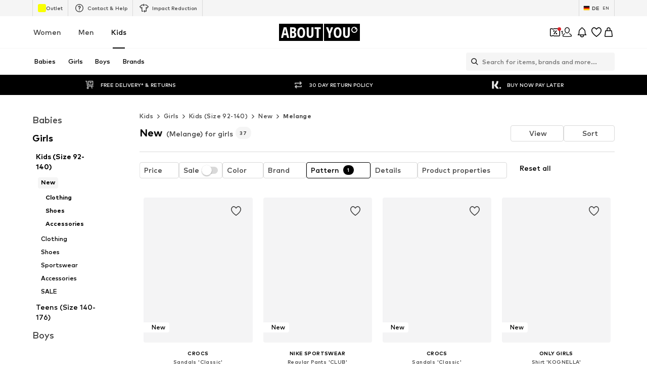

--- FILE ---
content_type: application/javascript
request_url: https://assets.aboutstatic.com/assets/coins_history_transaction-CKRjxrt_.js
body_size: 8077
content:
import{fo as commonjsGlobal,bF as decodeLinkTarget,d7 as decodeLink,bG as decodeImage,bH as createBaseImage}from"./index-Sfr5Vs_I.js";var indexMinimal={},minimal$1={},aspromise,hasRequiredAspromise;function requireAspromise(){if(hasRequiredAspromise)return aspromise;hasRequiredAspromise=1,aspromise=t;function t(n,f){for(var o=new Array(arguments.length-1),i=0,e=2,s=!0;e<arguments.length;)o[i++]=arguments[e++];return new Promise(function(a,h){o[i]=function(c){if(s)if(s=!1,c)h(c);else{for(var u=new Array(arguments.length-1),p=0;p<u.length;)u[p++]=arguments[p];a.apply(null,u)}};try{n.apply(f||null,o)}catch(m){s&&(s=!1,h(m))}})}return aspromise}var base64={},hasRequiredBase64;function requireBase64(){return hasRequiredBase64||(hasRequiredBase64=1,function(t){var n=t;n.length=function(r){var a=r.length;if(!a)return 0;for(var h=0;--a%4>1&&r.charAt(a)==="=";)++h;return Math.ceil(r.length*3)/4-h};for(var f=new Array(64),o=new Array(123),i=0;i<64;)o[f[i]=i<26?i+65:i<52?i+71:i<62?i-4:i-59|43]=i++;n.encode=function(r,a,h){for(var m=null,c=[],u=0,p=0,l;a<h;){var _=r[a++];switch(p){case 0:c[u++]=f[_>>2],l=(_&3)<<4,p=1;break;case 1:c[u++]=f[l|_>>4],l=(_&15)<<2,p=2;break;case 2:c[u++]=f[l|_>>6],c[u++]=f[_&63],p=0;break}u>8191&&((m||(m=[])).push(String.fromCharCode.apply(String,c)),u=0)}return p&&(c[u++]=f[l],c[u++]=61,p===1&&(c[u++]=61)),m?(u&&m.push(String.fromCharCode.apply(String,c.slice(0,u))),m.join("")):String.fromCharCode.apply(String,c.slice(0,u))};var e="invalid encoding";n.decode=function(r,a,h){for(var m=h,c=0,u,p=0;p<r.length;){var l=r.charCodeAt(p++);if(l===61&&c>1)break;if((l=o[l])===void 0)throw Error(e);switch(c){case 0:u=l,c=1;break;case 1:a[h++]=u<<2|(l&48)>>4,u=l,c=2;break;case 2:a[h++]=(u&15)<<4|(l&60)>>2,u=l,c=3;break;case 3:a[h++]=(u&3)<<6|l,c=0;break}}if(c===1)throw Error(e);return h-m},n.test=function(r){return/^(?:[A-Za-z0-9+/]{4})*(?:[A-Za-z0-9+/]{2}==|[A-Za-z0-9+/]{3}=)?$/.test(r)}}(base64)),base64}var eventemitter,hasRequiredEventemitter;function requireEventemitter(){if(hasRequiredEventemitter)return eventemitter;hasRequiredEventemitter=1,eventemitter=t;function t(){this._listeners={}}return t.prototype.on=function(f,o,i){return(this._listeners[f]||(this._listeners[f]=[])).push({fn:o,ctx:i||this}),this},t.prototype.off=function(f,o){if(f===void 0)this._listeners={};else if(o===void 0)this._listeners[f]=[];else for(var i=this._listeners[f],e=0;e<i.length;)i[e].fn===o?i.splice(e,1):++e;return this},t.prototype.emit=function(f){var o=this._listeners[f];if(o){for(var i=[],e=1;e<arguments.length;)i.push(arguments[e++]);for(e=0;e<o.length;)o[e].fn.apply(o[e++].ctx,i)}return this},eventemitter}var float,hasRequiredFloat;function requireFloat(){if(hasRequiredFloat)return float;hasRequiredFloat=1,float=t(t);function t(e){return typeof Float32Array<"u"?function(){var s=new Float32Array([-0]),r=new Uint8Array(s.buffer),a=r[3]===128;function h(p,l,_){s[0]=p,l[_]=r[0],l[_+1]=r[1],l[_+2]=r[2],l[_+3]=r[3]}function m(p,l,_){s[0]=p,l[_]=r[3],l[_+1]=r[2],l[_+2]=r[1],l[_+3]=r[0]}e.writeFloatLE=a?h:m,e.writeFloatBE=a?m:h;function c(p,l){return r[0]=p[l],r[1]=p[l+1],r[2]=p[l+2],r[3]=p[l+3],s[0]}function u(p,l){return r[3]=p[l],r[2]=p[l+1],r[1]=p[l+2],r[0]=p[l+3],s[0]}e.readFloatLE=a?c:u,e.readFloatBE=a?u:c}():function(){function s(a,h,m,c){var u=h<0?1:0;if(u&&(h=-h),h===0)a(1/h>0?0:2147483648,m,c);else if(isNaN(h))a(2143289344,m,c);else if(h>34028234663852886e22)a((u<<31|2139095040)>>>0,m,c);else if(h<11754943508222875e-54)a((u<<31|Math.round(h/1401298464324817e-60))>>>0,m,c);else{var p=Math.floor(Math.log(h)/Math.LN2),l=Math.round(h*Math.pow(2,-p)*8388608)&8388607;a((u<<31|p+127<<23|l)>>>0,m,c)}}e.writeFloatLE=s.bind(null,n),e.writeFloatBE=s.bind(null,f);function r(a,h,m){var c=a(h,m),u=(c>>31)*2+1,p=c>>>23&255,l=c&8388607;return p===255?l?NaN:u*(1/0):p===0?u*1401298464324817e-60*l:u*Math.pow(2,p-150)*(l+8388608)}e.readFloatLE=r.bind(null,o),e.readFloatBE=r.bind(null,i)}(),typeof Float64Array<"u"?function(){var s=new Float64Array([-0]),r=new Uint8Array(s.buffer),a=r[7]===128;function h(p,l,_){s[0]=p,l[_]=r[0],l[_+1]=r[1],l[_+2]=r[2],l[_+3]=r[3],l[_+4]=r[4],l[_+5]=r[5],l[_+6]=r[6],l[_+7]=r[7]}function m(p,l,_){s[0]=p,l[_]=r[7],l[_+1]=r[6],l[_+2]=r[5],l[_+3]=r[4],l[_+4]=r[3],l[_+5]=r[2],l[_+6]=r[1],l[_+7]=r[0]}e.writeDoubleLE=a?h:m,e.writeDoubleBE=a?m:h;function c(p,l){return r[0]=p[l],r[1]=p[l+1],r[2]=p[l+2],r[3]=p[l+3],r[4]=p[l+4],r[5]=p[l+5],r[6]=p[l+6],r[7]=p[l+7],s[0]}function u(p,l){return r[7]=p[l],r[6]=p[l+1],r[5]=p[l+2],r[4]=p[l+3],r[3]=p[l+4],r[2]=p[l+5],r[1]=p[l+6],r[0]=p[l+7],s[0]}e.readDoubleLE=a?c:u,e.readDoubleBE=a?u:c}():function(){function s(a,h,m,c,u,p){var l=c<0?1:0;if(l&&(c=-c),c===0)a(0,u,p+h),a(1/c>0?0:2147483648,u,p+m);else if(isNaN(c))a(0,u,p+h),a(2146959360,u,p+m);else if(c>17976931348623157e292)a(0,u,p+h),a((l<<31|2146435072)>>>0,u,p+m);else{var _;if(c<22250738585072014e-324)_=c/5e-324,a(_>>>0,u,p+h),a((l<<31|_/4294967296)>>>0,u,p+m);else{var g=Math.floor(Math.log(c)/Math.LN2);g===1024&&(g=1023),_=c*Math.pow(2,-g),a(_*4503599627370496>>>0,u,p+h),a((l<<31|g+1023<<20|_*1048576&1048575)>>>0,u,p+m)}}}e.writeDoubleLE=s.bind(null,n,0,4),e.writeDoubleBE=s.bind(null,f,4,0);function r(a,h,m,c,u){var p=a(c,u+h),l=a(c,u+m),_=(l>>31)*2+1,g=l>>>20&2047,d=4294967296*(l&1048575)+p;return g===2047?d?NaN:_*(1/0):g===0?_*5e-324*d:_*Math.pow(2,g-1075)*(d+4503599627370496)}e.readDoubleLE=r.bind(null,o,0,4),e.readDoubleBE=r.bind(null,i,4,0)}(),e}function n(e,s,r){s[r]=e&255,s[r+1]=e>>>8&255,s[r+2]=e>>>16&255,s[r+3]=e>>>24}function f(e,s,r){s[r]=e>>>24,s[r+1]=e>>>16&255,s[r+2]=e>>>8&255,s[r+3]=e&255}function o(e,s){return(e[s]|e[s+1]<<8|e[s+2]<<16|e[s+3]<<24)>>>0}function i(e,s){return(e[s]<<24|e[s+1]<<16|e[s+2]<<8|e[s+3])>>>0}return float}var inquire_1,hasRequiredInquire;function requireInquire(){if(hasRequiredInquire)return inquire_1;hasRequiredInquire=1,inquire_1=inquire;function inquire(moduleName){try{var mod=eval("quire".replace(/^/,"re"))(moduleName);if(mod&&(mod.length||Object.keys(mod).length))return mod}catch(t){}return null}return inquire_1}var utf8={},hasRequiredUtf8;function requireUtf8(){return hasRequiredUtf8||(hasRequiredUtf8=1,function(t){var n=t;n.length=function(o){for(var i=0,e=0,s=0;s<o.length;++s)e=o.charCodeAt(s),e<128?i+=1:e<2048?i+=2:(e&64512)===55296&&(o.charCodeAt(s+1)&64512)===56320?(++s,i+=4):i+=3;return i},n.read=function(o,i,e){var s=e-i;if(s<1)return"";for(var r=null,a=[],h=0,m;i<e;)m=o[i++],m<128?a[h++]=m:m>191&&m<224?a[h++]=(m&31)<<6|o[i++]&63:m>239&&m<365?(m=((m&7)<<18|(o[i++]&63)<<12|(o[i++]&63)<<6|o[i++]&63)-65536,a[h++]=55296+(m>>10),a[h++]=56320+(m&1023)):a[h++]=(m&15)<<12|(o[i++]&63)<<6|o[i++]&63,h>8191&&((r||(r=[])).push(String.fromCharCode.apply(String,a)),h=0);return r?(h&&r.push(String.fromCharCode.apply(String,a.slice(0,h))),r.join("")):String.fromCharCode.apply(String,a.slice(0,h))},n.write=function(o,i,e){for(var s=e,r,a,h=0;h<o.length;++h)r=o.charCodeAt(h),r<128?i[e++]=r:r<2048?(i[e++]=r>>6|192,i[e++]=r&63|128):(r&64512)===55296&&((a=o.charCodeAt(h+1))&64512)===56320?(r=65536+((r&1023)<<10)+(a&1023),++h,i[e++]=r>>18|240,i[e++]=r>>12&63|128,i[e++]=r>>6&63|128,i[e++]=r&63|128):(i[e++]=r>>12|224,i[e++]=r>>6&63|128,i[e++]=r&63|128);return e-s}}(utf8)),utf8}var pool_1,hasRequiredPool;function requirePool(){if(hasRequiredPool)return pool_1;hasRequiredPool=1,pool_1=t;function t(n,f,o){var i=o||8192,e=i>>>1,s=null,r=i;return function(h){if(h<1||h>e)return n(h);r+h>i&&(s=n(i),r=0);var m=f.call(s,r,r+=h);return r&7&&(r=(r|7)+1),m}}return pool_1}var longbits,hasRequiredLongbits;function requireLongbits(){if(hasRequiredLongbits)return longbits;hasRequiredLongbits=1,longbits=n;var t=requireMinimal$1();function n(e,s){this.lo=e>>>0,this.hi=s>>>0}var f=n.zero=new n(0,0);f.toNumber=function(){return 0},f.zzEncode=f.zzDecode=function(){return this},f.length=function(){return 1};var o=n.zeroHash="\0\0\0\0\0\0\0\0";n.fromNumber=function(s){if(s===0)return f;var r=s<0;r&&(s=-s);var a=s>>>0,h=(s-a)/4294967296>>>0;return r&&(h=~h>>>0,a=~a>>>0,++a>4294967295&&(a=0,++h>4294967295&&(h=0))),new n(a,h)},n.from=function(s){if(typeof s=="number")return n.fromNumber(s);if(t.isString(s))if(t.Long)s=t.Long.fromString(s);else return n.fromNumber(parseInt(s,10));return s.low||s.high?new n(s.low>>>0,s.high>>>0):f},n.prototype.toNumber=function(s){if(!s&&this.hi>>>31){var r=~this.lo+1>>>0,a=~this.hi>>>0;return r||(a=a+1>>>0),-(r+a*4294967296)}return this.lo+this.hi*4294967296},n.prototype.toLong=function(s){return t.Long?new t.Long(this.lo|0,this.hi|0,!!s):{low:this.lo|0,high:this.hi|0,unsigned:!!s}};var i=String.prototype.charCodeAt;return n.fromHash=function(s){return s===o?f:new n((i.call(s,0)|i.call(s,1)<<8|i.call(s,2)<<16|i.call(s,3)<<24)>>>0,(i.call(s,4)|i.call(s,5)<<8|i.call(s,6)<<16|i.call(s,7)<<24)>>>0)},n.prototype.toHash=function(){return String.fromCharCode(this.lo&255,this.lo>>>8&255,this.lo>>>16&255,this.lo>>>24,this.hi&255,this.hi>>>8&255,this.hi>>>16&255,this.hi>>>24)},n.prototype.zzEncode=function(){var s=this.hi>>31;return this.hi=((this.hi<<1|this.lo>>>31)^s)>>>0,this.lo=(this.lo<<1^s)>>>0,this},n.prototype.zzDecode=function(){var s=-(this.lo&1);return this.lo=((this.lo>>>1|this.hi<<31)^s)>>>0,this.hi=(this.hi>>>1^s)>>>0,this},n.prototype.length=function(){var s=this.lo,r=(this.lo>>>28|this.hi<<4)>>>0,a=this.hi>>>24;return a===0?r===0?s<16384?s<128?1:2:s<2097152?3:4:r<16384?r<128?5:6:r<2097152?7:8:a<128?9:10},longbits}var hasRequiredMinimal$1;function requireMinimal$1(){return hasRequiredMinimal$1||(hasRequiredMinimal$1=1,function(t){var n=t;n.asPromise=requireAspromise(),n.base64=requireBase64(),n.EventEmitter=requireEventemitter(),n.float=requireFloat(),n.inquire=requireInquire(),n.utf8=requireUtf8(),n.pool=requirePool(),n.LongBits=requireLongbits(),n.isNode=!!(typeof commonjsGlobal<"u"&&commonjsGlobal&&commonjsGlobal.process&&commonjsGlobal.process.versions&&commonjsGlobal.process.versions.node),n.global=n.isNode&&commonjsGlobal||typeof window<"u"&&window||typeof self<"u"&&self||minimal$1,n.emptyArray=Object.freeze?Object.freeze([]):[],n.emptyObject=Object.freeze?Object.freeze({}):{},n.isInteger=Number.isInteger||function(e){return typeof e=="number"&&isFinite(e)&&Math.floor(e)===e},n.isString=function(e){return typeof e=="string"||e instanceof String},n.isObject=function(e){return e&&typeof e=="object"},n.isset=n.isSet=function(e,s){var r=e[s];return r!=null&&e.hasOwnProperty(s)?typeof r!="object"||(Array.isArray(r)?r.length:Object.keys(r).length)>0:!1},n.Buffer=function(){try{var i=n.inquire("buffer").Buffer;return i.prototype.utf8Write?i:null}catch{return null}}(),n._Buffer_from=null,n._Buffer_allocUnsafe=null,n.newBuffer=function(e){return typeof e=="number"?n.Buffer?n._Buffer_allocUnsafe(e):new n.Array(e):n.Buffer?n._Buffer_from(e):typeof Uint8Array>"u"?e:new Uint8Array(e)},n.Array=typeof Uint8Array<"u"?Uint8Array:Array,n.Long=n.global.dcodeIO&&n.global.dcodeIO.Long||n.global.Long||n.inquire("long"),n.key2Re=/^true|false|0|1$/,n.key32Re=/^-?(?:0|[1-9][0-9]*)$/,n.key64Re=/^(?:[\\x00-\\xff]{8}|-?(?:0|[1-9][0-9]*))$/,n.longToHash=function(e){return e?n.LongBits.from(e).toHash():n.LongBits.zeroHash},n.longFromHash=function(e,s){var r=n.LongBits.fromHash(e);return n.Long?n.Long.fromBits(r.lo,r.hi,s):r.toNumber(!!s)};function f(i,e,s){for(var r=Object.keys(e),a=0;a<r.length;++a)(i[r[a]]===void 0||!s)&&(i[r[a]]=e[r[a]]);return i}n.merge=f,n.lcFirst=function(e){return e.charAt(0).toLowerCase()+e.substring(1)};function o(i){function e(s,r){if(!(this instanceof e))return new e(s,r);Object.defineProperty(this,"message",{get:function(){return s}}),Error.captureStackTrace?Error.captureStackTrace(this,e):Object.defineProperty(this,"stack",{value:new Error().stack||""}),r&&f(this,r)}return(e.prototype=Object.create(Error.prototype)).constructor=e,Object.defineProperty(e.prototype,"name",{get:function(){return i}}),e.prototype.toString=function(){return this.name+": "+this.message},e}n.newError=o,n.ProtocolError=o("ProtocolError"),n.oneOfGetter=function(e){for(var s={},r=0;r<e.length;++r)s[e[r]]=1;return function(){for(var a=Object.keys(this),h=a.length-1;h>-1;--h)if(s[a[h]]===1&&this[a[h]]!==void 0&&this[a[h]]!==null)return a[h]}},n.oneOfSetter=function(e){return function(s){for(var r=0;r<e.length;++r)e[r]!==s&&delete this[e[r]]}},n.toJSONOptions={longs:String,enums:String,bytes:String,json:!0},n._configure=function(){var i=n.Buffer;if(!i){n._Buffer_from=n._Buffer_allocUnsafe=null;return}n._Buffer_from=i.from!==Uint8Array.from&&i.from||function(s,r){return new i(s,r)},n._Buffer_allocUnsafe=i.allocUnsafe||function(s){return new i(s)}}}(minimal$1)),minimal$1}var writer,hasRequiredWriter;function requireWriter(){if(hasRequiredWriter)return writer;hasRequiredWriter=1,writer=a;var t=requireMinimal$1(),n,f=t.LongBits,o=t.base64,i=t.utf8;function e(g,d,y){this.fn=g,this.len=d,this.next=void 0,this.val=y}function s(){}function r(g){this.head=g.head,this.tail=g.tail,this.len=g.len,this.next=g.states}function a(){this.len=0,this.head=new e(s,0,0),this.tail=this.head,this.states=null}var h=function(){return t.Buffer?function(){return(a.create=function(){return new n})()}:function(){return new a}};a.create=h(),a.alloc=function(d){return new t.Array(d)},t.Array!==Array&&(a.alloc=t.pool(a.alloc,t.Array.prototype.subarray)),a.prototype._push=function(d,y,b){return this.tail=this.tail.next=new e(d,y,b),this.len+=y,this};function m(g,d,y){d[y]=g&255}function c(g,d,y){for(;g>127;)d[y++]=g&127|128,g>>>=7;d[y]=g}function u(g,d){this.len=g,this.next=void 0,this.val=d}u.prototype=Object.create(e.prototype),u.prototype.fn=c,a.prototype.uint32=function(d){return this.len+=(this.tail=this.tail.next=new u((d=d>>>0)<128?1:d<16384?2:d<2097152?3:d<268435456?4:5,d)).len,this},a.prototype.int32=function(d){return d<0?this._push(p,10,f.fromNumber(d)):this.uint32(d)},a.prototype.sint32=function(d){return this.uint32((d<<1^d>>31)>>>0)};function p(g,d,y){for(;g.hi;)d[y++]=g.lo&127|128,g.lo=(g.lo>>>7|g.hi<<25)>>>0,g.hi>>>=7;for(;g.lo>127;)d[y++]=g.lo&127|128,g.lo=g.lo>>>7;d[y++]=g.lo}a.prototype.uint64=function(d){var y=f.from(d);return this._push(p,y.length(),y)},a.prototype.int64=a.prototype.uint64,a.prototype.sint64=function(d){var y=f.from(d).zzEncode();return this._push(p,y.length(),y)},a.prototype.bool=function(d){return this._push(m,1,d?1:0)};function l(g,d,y){d[y]=g&255,d[y+1]=g>>>8&255,d[y+2]=g>>>16&255,d[y+3]=g>>>24}a.prototype.fixed32=function(d){return this._push(l,4,d>>>0)},a.prototype.sfixed32=a.prototype.fixed32,a.prototype.fixed64=function(d){var y=f.from(d);return this._push(l,4,y.lo)._push(l,4,y.hi)},a.prototype.sfixed64=a.prototype.fixed64,a.prototype.float=function(d){return this._push(t.float.writeFloatLE,4,d)},a.prototype.double=function(d){return this._push(t.float.writeDoubleLE,8,d)};var _=t.Array.prototype.set?function(d,y,b){y.set(d,b)}:function(d,y,b){for(var w=0;w<d.length;++w)y[b+w]=d[w]};return a.prototype.bytes=function(d){var y=d.length>>>0;if(!y)return this._push(m,1,0);if(t.isString(d)){var b=a.alloc(y=o.length(d));o.decode(d,b,0),d=b}return this.uint32(y)._push(_,y,d)},a.prototype.string=function(d){var y=i.length(d);return y?this.uint32(y)._push(i.write,y,d):this._push(m,1,0)},a.prototype.fork=function(){return this.states=new r(this),this.head=this.tail=new e(s,0,0),this.len=0,this},a.prototype.reset=function(){return this.states?(this.head=this.states.head,this.tail=this.states.tail,this.len=this.states.len,this.states=this.states.next):(this.head=this.tail=new e(s,0,0),this.len=0),this},a.prototype.ldelim=function(){var d=this.head,y=this.tail,b=this.len;return this.reset().uint32(b),b&&(this.tail.next=d.next,this.tail=y,this.len+=b),this},a.prototype.finish=function(){for(var d=this.head.next,y=this.constructor.alloc(this.len),b=0;d;)d.fn(d.val,y,b),b+=d.len,d=d.next;return y},a._configure=function(g){n=g,a.create=h(),n._configure()},writer}var writer_buffer,hasRequiredWriter_buffer;function requireWriter_buffer(){if(hasRequiredWriter_buffer)return writer_buffer;hasRequiredWriter_buffer=1,writer_buffer=f;var t=requireWriter();(f.prototype=Object.create(t.prototype)).constructor=f;var n=requireMinimal$1();function f(){t.call(this)}f._configure=function(){f.alloc=n._Buffer_allocUnsafe,f.writeBytesBuffer=n.Buffer&&n.Buffer.prototype instanceof Uint8Array&&n.Buffer.prototype.set.name==="set"?function(e,s,r){s.set(e,r)}:function(e,s,r){if(e.copy)e.copy(s,r,0,e.length);else for(var a=0;a<e.length;)s[r++]=e[a++]}},f.prototype.bytes=function(e){n.isString(e)&&(e=n._Buffer_from(e,"base64"));var s=e.length>>>0;return this.uint32(s),s&&this._push(f.writeBytesBuffer,s,e),this};function o(i,e,s){i.length<40?n.utf8.write(i,e,s):e.utf8Write?e.utf8Write(i,s):e.write(i,s)}return f.prototype.string=function(e){var s=n.Buffer.byteLength(e);return this.uint32(s),s&&this._push(o,s,e),this},f._configure(),writer_buffer}var reader,hasRequiredReader;function requireReader(){if(hasRequiredReader)return reader;hasRequiredReader=1,reader=e;var t=requireMinimal$1(),n,f=t.LongBits,o=t.utf8;function i(c,u){return RangeError("index out of range: "+c.pos+" + "+(u||1)+" > "+c.len)}function e(c){this.buf=c,this.pos=0,this.len=c.length}var s=typeof Uint8Array<"u"?function(u){if(u instanceof Uint8Array||Array.isArray(u))return new e(u);throw Error("illegal buffer")}:function(u){if(Array.isArray(u))return new e(u);throw Error("illegal buffer")},r=function(){return t.Buffer?function(p){return(e.create=function(_){return t.Buffer.isBuffer(_)?new n(_):s(_)})(p)}:s};e.create=r(),e.prototype._slice=t.Array.prototype.subarray||t.Array.prototype.slice,e.prototype.uint32=function(){var u=4294967295;return function(){if(u=(this.buf[this.pos]&127)>>>0,this.buf[this.pos++]<128||(u=(u|(this.buf[this.pos]&127)<<7)>>>0,this.buf[this.pos++]<128)||(u=(u|(this.buf[this.pos]&127)<<14)>>>0,this.buf[this.pos++]<128)||(u=(u|(this.buf[this.pos]&127)<<21)>>>0,this.buf[this.pos++]<128)||(u=(u|(this.buf[this.pos]&15)<<28)>>>0,this.buf[this.pos++]<128))return u;if((this.pos+=5)>this.len)throw this.pos=this.len,i(this,10);return u}}(),e.prototype.int32=function(){return this.uint32()|0},e.prototype.sint32=function(){var u=this.uint32();return u>>>1^-(u&1)|0};function a(){var c=new f(0,0),u=0;if(this.len-this.pos>4){for(;u<4;++u)if(c.lo=(c.lo|(this.buf[this.pos]&127)<<u*7)>>>0,this.buf[this.pos++]<128)return c;if(c.lo=(c.lo|(this.buf[this.pos]&127)<<28)>>>0,c.hi=(c.hi|(this.buf[this.pos]&127)>>4)>>>0,this.buf[this.pos++]<128)return c;u=0}else{for(;u<3;++u){if(this.pos>=this.len)throw i(this);if(c.lo=(c.lo|(this.buf[this.pos]&127)<<u*7)>>>0,this.buf[this.pos++]<128)return c}return c.lo=(c.lo|(this.buf[this.pos++]&127)<<u*7)>>>0,c}if(this.len-this.pos>4){for(;u<5;++u)if(c.hi=(c.hi|(this.buf[this.pos]&127)<<u*7+3)>>>0,this.buf[this.pos++]<128)return c}else for(;u<5;++u){if(this.pos>=this.len)throw i(this);if(c.hi=(c.hi|(this.buf[this.pos]&127)<<u*7+3)>>>0,this.buf[this.pos++]<128)return c}throw Error("invalid varint encoding")}e.prototype.bool=function(){return this.uint32()!==0};function h(c,u){return(c[u-4]|c[u-3]<<8|c[u-2]<<16|c[u-1]<<24)>>>0}e.prototype.fixed32=function(){if(this.pos+4>this.len)throw i(this,4);return h(this.buf,this.pos+=4)},e.prototype.sfixed32=function(){if(this.pos+4>this.len)throw i(this,4);return h(this.buf,this.pos+=4)|0};function m(){if(this.pos+8>this.len)throw i(this,8);return new f(h(this.buf,this.pos+=4),h(this.buf,this.pos+=4))}return e.prototype.float=function(){if(this.pos+4>this.len)throw i(this,4);var u=t.float.readFloatLE(this.buf,this.pos);return this.pos+=4,u},e.prototype.double=function(){if(this.pos+8>this.len)throw i(this,4);var u=t.float.readDoubleLE(this.buf,this.pos);return this.pos+=8,u},e.prototype.bytes=function(){var u=this.uint32(),p=this.pos,l=this.pos+u;if(l>this.len)throw i(this,u);return this.pos+=u,Array.isArray(this.buf)?this.buf.slice(p,l):p===l?new this.buf.constructor(0):this._slice.call(this.buf,p,l)},e.prototype.string=function(){var u=this.bytes();return o.read(u,0,u.length)},e.prototype.skip=function(u){if(typeof u=="number"){if(this.pos+u>this.len)throw i(this,u);this.pos+=u}else do if(this.pos>=this.len)throw i(this);while(this.buf[this.pos++]&128);return this},e.prototype.skipType=function(c){switch(c){case 0:this.skip();break;case 1:this.skip(8);break;case 2:this.skip(this.uint32());break;case 3:for(;(c=this.uint32()&7)!==4;)this.skipType(c);break;case 5:this.skip(4);break;default:throw Error("invalid wire type "+c+" at offset "+this.pos)}return this},e._configure=function(c){n=c,e.create=r(),n._configure();var u=t.Long?"toLong":"toNumber";t.merge(e.prototype,{int64:function(){return a.call(this)[u](!1)},uint64:function(){return a.call(this)[u](!0)},sint64:function(){return a.call(this).zzDecode()[u](!1)},fixed64:function(){return m.call(this)[u](!0)},sfixed64:function(){return m.call(this)[u](!1)}})},reader}var reader_buffer,hasRequiredReader_buffer;function requireReader_buffer(){if(hasRequiredReader_buffer)return reader_buffer;hasRequiredReader_buffer=1,reader_buffer=f;var t=requireReader();(f.prototype=Object.create(t.prototype)).constructor=f;var n=requireMinimal$1();function f(o){t.call(this,o)}return f._configure=function(){n.Buffer&&(f.prototype._slice=n.Buffer.prototype.slice)},f.prototype.string=function(){var i=this.uint32();return this.buf.utf8Slice?this.buf.utf8Slice(this.pos,this.pos=Math.min(this.pos+i,this.len)):this.buf.toString("utf-8",this.pos,this.pos=Math.min(this.pos+i,this.len))},f._configure(),reader_buffer}var rpc={},service,hasRequiredService;function requireService(){if(hasRequiredService)return service;hasRequiredService=1,service=n;var t=requireMinimal$1();(n.prototype=Object.create(t.EventEmitter.prototype)).constructor=n;function n(f,o,i){if(typeof f!="function")throw TypeError("rpcImpl must be a function");t.EventEmitter.call(this),this.rpcImpl=f,this.requestDelimited=!!o,this.responseDelimited=!!i}return n.prototype.rpcCall=function f(o,i,e,s,r){if(!s)throw TypeError("request must be specified");var a=this;if(!r)return t.asPromise(f,a,o,i,e,s);if(!a.rpcImpl){setTimeout(function(){r(Error("already ended"))},0);return}try{return a.rpcImpl(o,i[a.requestDelimited?"encodeDelimited":"encode"](s).finish(),function(m,c){if(m)return a.emit("error",m,o),r(m);if(c===null){a.end(!0);return}if(!(c instanceof e))try{c=e[a.responseDelimited?"decodeDelimited":"decode"](c)}catch(u){return a.emit("error",u,o),r(u)}return a.emit("data",c,o),r(null,c)})}catch(h){a.emit("error",h,o),setTimeout(function(){r(h)},0);return}},n.prototype.end=function(o){return this.rpcImpl&&(o||this.rpcImpl(null,null,null),this.rpcImpl=null,this.emit("end").off()),this},service}var hasRequiredRpc;function requireRpc(){return hasRequiredRpc||(hasRequiredRpc=1,function(t){var n=t;n.Service=requireService()}(rpc)),rpc}var roots,hasRequiredRoots;function requireRoots(){return hasRequiredRoots||(hasRequiredRoots=1,roots={}),roots}var hasRequiredIndexMinimal;function requireIndexMinimal(){return hasRequiredIndexMinimal||(hasRequiredIndexMinimal=1,function(t){var n=t;n.build="minimal",n.Writer=requireWriter(),n.BufferWriter=requireWriter_buffer(),n.Reader=requireReader(),n.BufferReader=requireReader_buffer(),n.util=requireMinimal$1(),n.rpc=requireRpc(),n.roots=requireRoots(),n.configure=f;function f(){n.util._configure(),n.Writer._configure(n.BufferWriter),n.Reader._configure(n.BufferReader)}f()}(indexMinimal)),indexMinimal}var minimal,hasRequiredMinimal;function requireMinimal(){return hasRequiredMinimal||(hasRequiredMinimal=1,minimal=requireIndexMinimal()),minimal}const createBaseMissionSuccessNotification=()=>({title:"",missionStage:createBaseMissionSuccessNotification_MissionStage(),congratulationsStage:createBaseMissionSuccessNotification_CongratulationStage()}),decodeMissionSuccessNotification=(t,n)=>{const f=t.pos+n,o=createBaseMissionSuccessNotification();for(;t.pos<f;){const i=t.uint32();switch(i>>>3){case 1:o.title=t.string();break;case 2:o.missionStage=decodeMissionSuccessNotification_MissionStage(t,t.uint32());break;case 3:o.congratulationsStage=decodeMissionSuccessNotification_CongratulationStage(t,t.uint32());break;case 4:o.linkTarget=decodeLinkTarget(t,t.uint32());break;default:t.skipType(i&7);break}}return o},createBaseMissionSuccessNotification_MissionStage=()=>({title:""}),decodeMissionSuccessNotification_MissionStage=(t,n)=>{const f=t.pos+n,o=createBaseMissionSuccessNotification_MissionStage();for(;t.pos<f;){const i=t.uint32();switch(i>>>3){case 1:o.title=t.string();break;default:t.skipType(i&7);break}}return o},createBaseMissionSuccessNotification_CongratulationStage=()=>({title:"",description:"",reward:0}),decodeMissionSuccessNotification_CongratulationStage=(t,n)=>{const f=t.pos+n,o=createBaseMissionSuccessNotification_CongratulationStage();for(;t.pos<f;){const i=t.uint32();switch(i>>>3){case 1:o.title=t.string();break;case 2:o.description=t.string();break;case 3:o.reward=t.int64().toNumber();break;default:t.skipType(i&7);break}}return o},createBaseMissionDetail=()=>({missionId:0,badge:createBaseMissionDetail_MissionBadge(),summary:createBaseMissionDetail_MissionSummary(),missionStatus:createBaseMissionDetail_MissionStatus()}),decodeMissionDetail=(t,n)=>{const f=t.pos+n,o=createBaseMissionDetail();for(;t.pos<f;){const i=t.uint32();switch(i>>>3){case 1:o.missionId=t.int64().toNumber();break;case 2:o.badge=decodeMissionDetail_MissionBadge(t,t.uint32());break;case 3:o.summary=decodeMissionDetail_MissionSummary(t,t.uint32());break;case 4:o.bottomSheet=decodeMissionDetail_MissionBottomSheet(t,t.uint32());break;case 5:o.expiryLabel=t.string();break;case 6:o.missionStatus=decodeMissionDetail_MissionStatus(t,t.uint32());break;case 7:o.info={$case:"hint",hint:decodeMissionDetail_MissionHint(t,t.uint32())};break;case 8:o.info={$case:"progressBar",progressBar:decodeMissionDetail_ProgressBar(t,t.uint32())};break;default:t.skipType(i&7);break}}return o},createBaseMissionDetail_MissionHint=()=>({hint:""}),decodeMissionDetail_MissionHint=(t,n)=>{const f=t.pos+n,o=createBaseMissionDetail_MissionHint();for(;t.pos<f;){const i=t.uint32();switch(i>>>3){case 1:o.hint=t.string();break;default:t.skipType(i&7);break}}return o},createBaseMissionDetail_MissionStatus=()=>({}),decodeMissionDetail_MissionStatus=(t,n)=>{const f=t.pos+n,o=createBaseMissionDetail_MissionStatus();for(;t.pos<f;){const i=t.uint32();switch(i>>>3){case 1:o.status={$case:"active",active:decodeMissionDetail_MissionStatus_Active(t,t.uint32())};break;case 2:o.status={$case:"complete",complete:decodeMissionDetail_MissionStatus_Complete(t,t.uint32())};break;case 3:o.status={$case:"pending",pending:decodeMissionDetail_MissionStatus_Pending(t,t.uint32())};break;default:t.skipType(i&7);break}}return o},createBaseMissionDetail_MissionStatus_Active=()=>({}),decodeMissionDetail_MissionStatus_Active=(t,n)=>{const f=t.pos+n,o=createBaseMissionDetail_MissionStatus_Active();for(;t.pos<f;){const i=t.uint32();switch(i>>>3){default:t.skipType(i&7);break}}return o},createBaseMissionDetail_MissionStatus_Complete=()=>({}),decodeMissionDetail_MissionStatus_Complete=(t,n)=>{const f=t.pos+n,o=createBaseMissionDetail_MissionStatus_Complete();for(;t.pos<f;){const i=t.uint32();switch(i>>>3){default:t.skipType(i&7);break}}return o},createBaseMissionDetail_MissionStatus_Pending=()=>({}),decodeMissionDetail_MissionStatus_Pending=(t,n)=>{const f=t.pos+n,o=createBaseMissionDetail_MissionStatus_Pending();for(;t.pos<f;){const i=t.uint32();switch(i>>>3){default:t.skipType(i&7);break}}return o},createBaseMissionDetail_MissionSummary=()=>({title:"",description:""}),decodeMissionDetail_MissionSummary=(t,n)=>{const f=t.pos+n,o=createBaseMissionDetail_MissionSummary();for(;t.pos<f;){const i=t.uint32();switch(i>>>3){case 1:o.title=t.string();break;case 2:o.description=t.string();break;default:t.skipType(i&7);break}}return o},createBaseMissionDetail_MissionBadge=()=>({image:createBaseImage()}),decodeMissionDetail_MissionBadge=(t,n)=>{const f=t.pos+n,o=createBaseMissionDetail_MissionBadge();for(;t.pos<f;){const i=t.uint32();switch(i>>>3){case 1:o.image=decodeImage(t,t.uint32());break;case 2:o.label=t.string();break;default:t.skipType(i&7);break}}return o},createBaseMissionDetail_MissionBottomSheet=()=>({badge:createBaseMissionDetail_MissionBadge(),summary:createBaseMissionDetail_MissionSummary()}),decodeMissionDetail_MissionBottomSheet=(t,n)=>{const f=t.pos+n,o=createBaseMissionDetail_MissionBottomSheet();for(;t.pos<f;){const i=t.uint32();switch(i>>>3){case 1:o.badge=decodeMissionDetail_MissionBadge(t,t.uint32());break;case 2:o.summary=decodeMissionDetail_MissionSummary(t,t.uint32());break;case 3:o.cta=decodeLink(t,t.uint32());break;default:t.skipType(i&7);break}}return o},createBaseMissionDetail_ProgressBar=()=>({percentage:0,label:""}),decodeMissionDetail_ProgressBar=(t,n)=>{const f=t.pos+n,o=createBaseMissionDetail_ProgressBar();for(;t.pos<f;){const i=t.uint32();switch(i>>>3){case 1:o.percentage=t.int64().toNumber();break;case 2:o.label=t.string();break;default:t.skipType(i&7);break}}return o},createBaseCoinsHistoryTransaction=()=>({source:"",events:[],date:""}),decodeCoinsHistoryTransaction=(t,n)=>{const f=t.pos+n,o=createBaseCoinsHistoryTransaction();for(;t.pos<f;){const i=t.uint32();switch(i>>>3){case 1:o.source=t.string();break;case 2:o.events.push(decodeCoinsHistoryTransaction_Event(t,t.uint32()));break;case 3:o.date=t.string();break;case 4:o.link=decodeLinkTarget(t,t.uint32());break;default:t.skipType(i&7);break}}return o},createBaseCoinsHistoryTransaction_Event=()=>({}),decodeCoinsHistoryTransaction_Event=(t,n)=>{const f=t.pos+n,o=createBaseCoinsHistoryTransaction_Event();for(;t.pos<f;){const i=t.uint32();switch(i>>>3){case 1:o.type={$case:"confirmed",confirmed:decodeCoinsHistoryTransaction_Event_Confirmed(t,t.uint32())};break;case 2:o.type={$case:"pending",pending:decodeCoinsHistoryTransaction_Event_Pending(t,t.uint32())};break;default:t.skipType(i&7);break}}return o},createBaseCoinsHistoryTransaction_Event_Confirmed=()=>({description:"",status:"",balanceChange:0}),decodeCoinsHistoryTransaction_Event_Confirmed=(t,n)=>{const f=t.pos+n,o=createBaseCoinsHistoryTransaction_Event_Confirmed();for(;t.pos<f;){const i=t.uint32();switch(i>>>3){case 1:o.description=t.string();break;case 2:o.status=t.string();break;case 3:o.balanceChange=t.int64().toNumber();break;case 4:o.expiryLabel=t.string();break;case 5:o.subline=t.string();break;default:t.skipType(i&7);break}}return o},createBaseCoinsHistoryTransaction_Event_Pending=()=>({description:"",status:"",balanceChange:0,availableFrom:""}),decodeCoinsHistoryTransaction_Event_Pending=(t,n)=>{const f=t.pos+n,o=createBaseCoinsHistoryTransaction_Event_Pending();for(;t.pos<f;){const i=t.uint32();switch(i>>>3){case 1:o.description=t.string();break;case 2:o.status=t.string();break;case 3:o.balanceChange=t.int64().toNumber();break;case 4:o.availableFrom=t.string();break;case 5:o.subline=t.string();break;default:t.skipType(i&7);break}}return o};export{decodeMissionSuccessNotification as a,decodeMissionDetail as b,createBaseCoinsHistoryTransaction as c,decodeCoinsHistoryTransaction as d,requireBase64 as e,requireMinimal as r};
//# sourceMappingURL=coins_history_transaction-CKRjxrt_.js.map


--- FILE ---
content_type: application/javascript
request_url: https://assets.aboutstatic.com/assets/index.esm-CLvXveEp.js
body_size: 9815
content:
import{a8 as A}from"./index-Sfr5Vs_I.js";var ge=e=>e.type==="checkbox",ne=e=>e instanceof Date,j=e=>e==null;const cr=e=>typeof e=="object";var B=e=>!j(e)&&!Array.isArray(e)&&cr(e)&&!ne(e),fr=e=>B(e)&&e.target?ge(e.target)?e.target.checked:e.target.value:e,Ur=e=>e.substring(0,e.search(/\.\d+(\.|$)/))||e,dr=(e,s)=>e.has(Ur(s)),Or=e=>{const s=e.constructor&&e.constructor.prototype;return B(s)&&s.hasOwnProperty("isPrototypeOf")},He=typeof window<"u"&&typeof window.HTMLElement<"u"&&typeof document<"u";function M(e){let s;const r=Array.isArray(e);if(e instanceof Date)s=new Date(e);else if(e instanceof Set)s=new Set(e);else if(!(He&&(e instanceof Blob||e instanceof FileList))&&(r||B(e)))if(s=r?[]:{},!r&&!Or(e))s=e;else for(const i in e)e.hasOwnProperty(i)&&(s[i]=M(e[i]));else return e;return s}var he=e=>Array.isArray(e)?e.filter(Boolean):[],E=e=>e===void 0,c=(e,s,r)=>{if(!s||!B(e))return r;const i=he(s.split(/[,[\].]+?/)).reduce((u,n)=>j(u)?u:u[n],e);return E(i)||i===e?E(e[s])?r:e[s]:i},Z=e=>typeof e=="boolean",$e=e=>/^\w*$/.test(e),yr=e=>he(e.replace(/["|']|\]/g,"").split(/\.|\[/)),k=(e,s,r)=>{let i=-1;const u=$e(s)?[s]:yr(s),n=u.length,y=n-1;for(;++i<n;){const g=u[i];let F=r;if(i!==y){const R=e[g];F=B(R)||Array.isArray(R)?R:isNaN(+u[i+1])?{}:[]}if(g==="__proto__")return;e[g]=F,e=e[g]}return e};const Fe={BLUR:"blur",FOCUS_OUT:"focusout",CHANGE:"change"},G={onBlur:"onBlur",onChange:"onChange",onSubmit:"onSubmit",onTouched:"onTouched",all:"all"},re={max:"max",min:"min",maxLength:"maxLength",minLength:"minLength",pattern:"pattern",required:"required",validate:"validate"},Tr=A.createContext(null),Se=()=>A.useContext(Tr);var _r=(e,s,r,i=!0)=>{const u={defaultValues:s._defaultValues};for(const n in e)Object.defineProperty(u,n,{get:()=>{const y=n;return s._proxyFormState[y]!==G.all&&(s._proxyFormState[y]=!i||G.all),r&&(r[y]=!0),e[y]}});return u},P=e=>B(e)&&!Object.keys(e).length,gr=(e,s,r,i)=>{r(e);const{name:u,...n}=e;return P(n)||Object.keys(n).length>=Object.keys(s).length||Object.keys(n).find(y=>s[y]===(!i||G.all))},W=e=>Array.isArray(e)?e:[e],hr=(e,s,r)=>!e||!s||e===s||W(e).some(i=>i&&(r?i===s:i.startsWith(s)||s.startsWith(i)));function we(e){const s=A.useRef(e);s.current=e,A.useEffect(()=>{const r=!e.disabled&&s.current.subject&&s.current.subject.subscribe({next:s.current.next});return()=>{r&&r.unsubscribe()}},[e.disabled])}function Lr(e){const s=Se(),{control:r=s.control,disabled:i,name:u,exact:n}=e||{},[y,g]=A.useState(r._formState),F=A.useRef(!0),R=A.useRef({isDirty:!1,isLoading:!1,dirtyFields:!1,touchedFields:!1,validatingFields:!1,isValidating:!1,isValid:!1,errors:!1}),m=A.useRef(u);return m.current=u,we({disabled:i,next:b=>F.current&&hr(m.current,b.name,n)&&gr(b,R.current,r._updateFormState)&&g({...r._formState,...b}),subject:r._subjects.state}),A.useEffect(()=>(F.current=!0,R.current.isValid&&r._updateValid(!0),()=>{F.current=!1}),[r]),_r(y,r,R.current,!1)}var ee=e=>typeof e=="string",vr=(e,s,r,i,u)=>ee(e)?(i&&s.watch.add(e),c(r,e,u)):Array.isArray(e)?e.map(n=>(i&&s.watch.add(n),c(r,n))):(i&&(s.watchAll=!0),r);function Mr(e){const s=Se(),{control:r=s.control,name:i,defaultValue:u,disabled:n,exact:y}=e||{},g=A.useRef(i);g.current=i,we({disabled:n,subject:r._subjects.values,next:m=>{hr(g.current,m.name,y)&&R(M(vr(g.current,r._names,m.values||r._formValues,!1,u)))}});const[F,R]=A.useState(r._getWatch(i,u));return A.useEffect(()=>r._removeUnmounted()),F}function Br(e){const s=Se(),{name:r,disabled:i,control:u=s.control,shouldUnregister:n}=e,y=dr(u._names.array,r),g=Mr({control:u,name:r,defaultValue:c(u._formValues,r,c(u._defaultValues,r,e.defaultValue)),exact:!0}),F=Lr({control:u,name:r,exact:!0}),R=A.useRef(u.register(r,{...e.rules,value:g,...Z(e.disabled)?{disabled:e.disabled}:{}}));return A.useEffect(()=>{const m=u._options.shouldUnregister||n,b=(D,H)=>{const T=c(u._fields,D);T&&T._f&&(T._f.mount=H)};if(b(r,!0),m){const D=M(c(u._options.defaultValues,r));k(u._defaultValues,r,D),E(c(u._formValues,r))&&k(u._formValues,r,D)}return()=>{(y?m&&!u._state.action:m)?u.unregister(r):b(r,!1)}},[r,u,y,n]),A.useEffect(()=>{c(u._fields,r)&&u._updateDisabledField({disabled:i,fields:u._fields,name:r,value:c(u._fields,r)._f.value})},[i,r,u]),{field:{name:r,value:g,...Z(i)||F.disabled?{disabled:F.disabled||i}:{},onChange:A.useCallback(m=>R.current.onChange({target:{value:fr(m),name:r},type:Fe.CHANGE}),[r]),onBlur:A.useCallback(()=>R.current.onBlur({target:{value:c(u._formValues,r),name:r},type:Fe.BLUR}),[r,u]),ref:A.useCallback(m=>{const b=c(u._fields,r);b&&m&&(b._f.ref={focus:()=>m.focus(),select:()=>m.select(),setCustomValidity:D=>m.setCustomValidity(D),reportValidity:()=>m.reportValidity()})},[u._fields,r])},formState:F,fieldState:Object.defineProperties({},{invalid:{enumerable:!0,get:()=>!!c(F.errors,r)},isDirty:{enumerable:!0,get:()=>!!c(F.dirtyFields,r)},isTouched:{enumerable:!0,get:()=>!!c(F.touchedFields,r)},isValidating:{enumerable:!0,get:()=>!!c(F.validatingFields,r)},error:{enumerable:!0,get:()=>c(F.errors,r)}})}}const Zr=e=>e.render(Br(e));var Ir=(e,s,r,i,u)=>s?{...r[e],types:{...r[e]&&r[e].types?r[e].types:{},[i]:u||!0}}:{},te=()=>{const e=typeof performance>"u"?Date.now():performance.now()*1e3;return"xxxxxxxx-xxxx-4xxx-yxxx-xxxxxxxxxxxx".replace(/[xy]/g,s=>{const r=(Math.random()*16+e)%16|0;return(s=="x"?r:r&3|8).toString(16)})},Re=(e,s,r={})=>r.shouldFocus||E(r.shouldFocus)?r.focusName||`${e}.${E(r.focusIndex)?s:r.focusIndex}.`:"",_e=e=>({isOnSubmit:!e||e===G.onSubmit,isOnBlur:e===G.onBlur,isOnChange:e===G.onChange,isOnAll:e===G.all,isOnTouch:e===G.onTouched}),We=(e,s,r)=>!r&&(s.watchAll||s.watch.has(e)||[...s.watch].some(i=>e.startsWith(i)&&/^\.\w+/.test(e.slice(i.length))));const le=(e,s,r,i)=>{for(const u of r||Object.keys(e)){const n=c(e,u);if(n){const{_f:y,...g}=n;if(y){if(y.refs&&y.refs[0]&&s(y.refs[0],u)&&!i)break;if(y.ref&&s(y.ref,y.name)&&!i)break;le(g,s)}else B(g)&&le(g,s)}}};var br=(e,s,r)=>{const i=W(c(e,r));return k(i,"root",s[r]),k(e,r,i),e},Ke=e=>e.type==="file",se=e=>typeof e=="function",me=e=>{if(!He)return!1;const s=e?e.ownerDocument:0;return e instanceof(s&&s.defaultView?s.defaultView.HTMLElement:HTMLElement)},Ae=e=>ee(e),Ge=e=>e.type==="radio",Ve=e=>e instanceof RegExp;const ir={value:!1,isValid:!1},ar={value:!0,isValid:!0};var Ar=e=>{if(Array.isArray(e)){if(e.length>1){const s=e.filter(r=>r&&r.checked&&!r.disabled).map(r=>r.value);return{value:s,isValid:!!s.length}}return e[0].checked&&!e[0].disabled?e[0].attributes&&!E(e[0].attributes.value)?E(e[0].value)||e[0].value===""?ar:{value:e[0].value,isValid:!0}:ar:ir}return ir};const ur={isValid:!1,value:null};var Fr=e=>Array.isArray(e)?e.reduce((s,r)=>r&&r.checked&&!r.disabled?{isValid:!0,value:r.value}:s,ur):ur;function nr(e,s,r="validate"){if(Ae(e)||Array.isArray(e)&&e.every(Ae)||Z(e)&&!e)return{type:r,message:Ae(e)?e:"",ref:s}}var ue=e=>B(e)&&!Ve(e)?e:{value:e,message:""},qe=async(e,s,r,i,u)=>{const{ref:n,refs:y,required:g,maxLength:F,minLength:R,min:m,max:b,pattern:D,validate:H,name:T,valueAsNumber:oe,mount:X,disabled:Y}=e._f,p=c(s,T);if(!X||Y)return{};const z=y?y[0]:n,J=x=>{i&&z.reportValidity&&(z.setCustomValidity(Z(x)?"":x||""),z.reportValidity())},_={},v=Ge(n),V=ge(n),C=v||V,$=(oe||Ke(n))&&E(n.value)&&E(p)||me(n)&&n.value===""||p===""||Array.isArray(p)&&!p.length,N=Ir.bind(null,T,r,_),ve=(x,S,L,I=re.maxLength,Q=re.minLength)=>{const K=x?S:L;_[T]={type:x?I:Q,message:K,ref:n,...N(x?I:Q,K)}};if(u?!Array.isArray(p)||!p.length:g&&(!C&&($||j(p))||Z(p)&&!p||V&&!Ar(y).isValid||v&&!Fr(y).isValid)){const{value:x,message:S}=Ae(g)?{value:!!g,message:g}:ue(g);if(x&&(_[T]={type:re.required,message:S,ref:z,...N(re.required,S)},!r))return J(S),_}if(!$&&(!j(m)||!j(b))){let x,S;const L=ue(b),I=ue(m);if(!j(p)&&!isNaN(p)){const Q=n.valueAsNumber||p&&+p;j(L.value)||(x=Q>L.value),j(I.value)||(S=Q<I.value)}else{const Q=n.valueAsDate||new Date(p),K=de=>new Date(new Date().toDateString()+" "+de),ce=n.type=="time",fe=n.type=="week";ee(L.value)&&p&&(x=ce?K(p)>K(L.value):fe?p>L.value:Q>new Date(L.value)),ee(I.value)&&p&&(S=ce?K(p)<K(I.value):fe?p<I.value:Q<new Date(I.value))}if((x||S)&&(ve(!!x,L.message,I.message,re.max,re.min),!r))return J(_[T].message),_}if((F||R)&&!$&&(ee(p)||u&&Array.isArray(p))){const x=ue(F),S=ue(R),L=!j(x.value)&&p.length>+x.value,I=!j(S.value)&&p.length<+S.value;if((L||I)&&(ve(L,x.message,S.message),!r))return J(_[T].message),_}if(D&&!$&&ee(p)){const{value:x,message:S}=ue(D);if(Ve(x)&&!p.match(x)&&(_[T]={type:re.pattern,message:S,ref:n,...N(re.pattern,S)},!r))return J(S),_}if(H){if(se(H)){const x=await H(p,s),S=nr(x,z);if(S&&(_[T]={...S,...N(re.validate,S.message)},!r))return J(S.message),_}else if(B(H)){let x={};for(const S in H){if(!P(x)&&!r)break;const L=nr(await H[S](p,s),z,S);L&&(x={...L,...N(S,L.message)},J(L.message),r&&(_[T]=x))}if(!P(x)&&(_[T]={ref:z,...x},!r))return _}}return J(!0),_},Ue=(e,s)=>[...e,...W(s)],Oe=e=>Array.isArray(e)?e.map(()=>{}):void 0;function Te(e,s,r){return[...e.slice(0,s),...W(r),...e.slice(s)]}var Le=(e,s,r)=>Array.isArray(e)?(E(e[r])&&(e[r]=void 0),e.splice(r,0,e.splice(s,1)[0]),e):[],Me=(e,s)=>[...W(s),...W(e)];function Nr(e,s){let r=0;const i=[...e];for(const u of s)i.splice(u-r,1),r++;return he(i).length?i:[]}var Be=(e,s)=>E(s)?[]:Nr(e,W(s).sort((r,i)=>r-i)),Ie=(e,s,r)=>{[e[s],e[r]]=[e[r],e[s]]};function Pr(e,s){const r=s.slice(0,-1).length;let i=0;for(;i<r;)e=E(e)?i++:e[s[i++]];return e}function jr(e){for(const s in e)if(e.hasOwnProperty(s)&&!E(e[s]))return!1;return!0}function O(e,s){const r=Array.isArray(s)?s:$e(s)?[s]:yr(s),i=r.length===1?e:Pr(e,r),u=r.length-1,n=r[u];return i&&delete i[n],u!==0&&(B(i)&&P(i)||Array.isArray(i)&&jr(i))&&O(e,r.slice(0,-1)),e}var lr=(e,s,r)=>(e[s]=r,e);function et(e){const s=Se(),{control:r=s.control,name:i,keyName:u="id",shouldUnregister:n}=e,[y,g]=A.useState(r._getFieldArray(i)),F=A.useRef(r._getFieldArray(i).map(te)),R=A.useRef(y),m=A.useRef(i),b=A.useRef(!1);m.current=i,R.current=y,r._names.array.add(i),e.rules&&r.register(i,e.rules),we({next:({values:_,name:v})=>{if(v===m.current||!v){const V=c(_,m.current);Array.isArray(V)&&(g(V),F.current=V.map(te))}},subject:r._subjects.array});const D=A.useCallback(_=>{b.current=!0,r._updateFieldArray(i,_)},[r,i]),H=(_,v)=>{const V=W(M(_)),C=Ue(r._getFieldArray(i),V);r._names.focus=Re(i,C.length-1,v),F.current=Ue(F.current,V.map(te)),D(C),g(C),r._updateFieldArray(i,C,Ue,{argA:Oe(_)})},T=(_,v)=>{const V=W(M(_)),C=Me(r._getFieldArray(i),V);r._names.focus=Re(i,0,v),F.current=Me(F.current,V.map(te)),D(C),g(C),r._updateFieldArray(i,C,Me,{argA:Oe(_)})},oe=_=>{const v=Be(r._getFieldArray(i),_);F.current=Be(F.current,_),D(v),g(v),r._updateFieldArray(i,v,Be,{argA:_})},X=(_,v,V)=>{const C=W(M(v)),$=Te(r._getFieldArray(i),_,C);r._names.focus=Re(i,_,V),F.current=Te(F.current,_,C.map(te)),D($),g($),r._updateFieldArray(i,$,Te,{argA:_,argB:Oe(v)})},Y=(_,v)=>{const V=r._getFieldArray(i);Ie(V,_,v),Ie(F.current,_,v),D(V),g(V),r._updateFieldArray(i,V,Ie,{argA:_,argB:v},!1)},p=(_,v)=>{const V=r._getFieldArray(i);Le(V,_,v),Le(F.current,_,v),D(V),g(V),r._updateFieldArray(i,V,Le,{argA:_,argB:v},!1)},z=(_,v)=>{const V=M(v),C=lr(r._getFieldArray(i),_,V);F.current=[...C].map(($,N)=>!$||N===_?te():F.current[N]),D(C),g([...C]),r._updateFieldArray(i,C,lr,{argA:_,argB:V},!0,!1)},J=_=>{const v=W(M(_));F.current=v.map(te),D([...v]),g([...v]),r._updateFieldArray(i,[...v],V=>V,{},!0,!1)};return A.useEffect(()=>{if(r._state.action=!1,We(i,r._names)&&r._subjects.state.next({...r._formState}),b.current&&(!_e(r._options.mode).isOnSubmit||r._formState.isSubmitted))if(r._options.resolver)r._executeSchema([i]).then(_=>{const v=c(_.errors,i),V=c(r._formState.errors,i);(V?!v&&V.type||v&&(V.type!==v.type||V.message!==v.message):v&&v.type)&&(v?k(r._formState.errors,i,v):O(r._formState.errors,i),r._subjects.state.next({errors:r._formState.errors}))});else{const _=c(r._fields,i);_&&_._f&&!(_e(r._options.reValidateMode).isOnSubmit&&_e(r._options.mode).isOnSubmit)&&qe(_,r._formValues,r._options.criteriaMode===G.all,r._options.shouldUseNativeValidation,!0).then(v=>!P(v)&&r._subjects.state.next({errors:br(r._formState.errors,v,i)}))}r._subjects.values.next({name:i,values:{...r._formValues}}),r._names.focus&&le(r._fields,(_,v)=>{if(r._names.focus&&v.startsWith(r._names.focus)&&_.focus)return _.focus(),1}),r._names.focus="",r._updateValid(),b.current=!1},[y,i,r]),A.useEffect(()=>(!c(r._formValues,i)&&r._updateFieldArray(i),()=>{(r._options.shouldUnregister||n)&&r.unregister(i)}),[i,r,u,n]),{swap:A.useCallback(Y,[D,i,r]),move:A.useCallback(p,[D,i,r]),prepend:A.useCallback(T,[D,i,r]),append:A.useCallback(H,[D,i,r]),remove:A.useCallback(oe,[D,i,r]),insert:A.useCallback(X,[D,i,r]),update:A.useCallback(z,[D,i,r]),replace:A.useCallback(J,[D,i,r]),fields:A.useMemo(()=>y.map((_,v)=>({..._,[u]:F.current[v]||te()})),[y,u])}}var Ne=()=>{let e=[];return{get observers(){return e},next:u=>{for(const n of e)n.next&&n.next(u)},subscribe:u=>(e.push(u),{unsubscribe:()=>{e=e.filter(n=>n!==u)}}),unsubscribe:()=>{e=[]}}},xe=e=>j(e)||!cr(e);function ie(e,s){if(xe(e)||xe(s))return e===s;if(ne(e)&&ne(s))return e.getTime()===s.getTime();const r=Object.keys(e),i=Object.keys(s);if(r.length!==i.length)return!1;for(const u of r){const n=e[u];if(!i.includes(u))return!1;if(u!=="ref"){const y=s[u];if(ne(n)&&ne(y)||B(n)&&B(y)||Array.isArray(n)&&Array.isArray(y)?!ie(n,y):n!==y)return!1}}return!0}var mr=e=>e.type==="select-multiple",Wr=e=>Ge(e)||ge(e),Pe=e=>me(e)&&e.isConnected,Vr=e=>{for(const s in e)if(se(e[s]))return!0;return!1};function pe(e,s={}){const r=Array.isArray(e);if(B(e)||r)for(const i in e)Array.isArray(e[i])||B(e[i])&&!Vr(e[i])?(s[i]=Array.isArray(e[i])?[]:{},pe(e[i],s[i])):j(e[i])||(s[i]=!0);return s}function xr(e,s,r){const i=Array.isArray(e);if(B(e)||i)for(const u in e)Array.isArray(e[u])||B(e[u])&&!Vr(e[u])?E(s)||xe(r[u])?r[u]=Array.isArray(e[u])?pe(e[u],[]):{...pe(e[u])}:xr(e[u],j(s)?{}:s[u],r[u]):r[u]=!ie(e[u],s[u]);return r}var be=(e,s)=>xr(e,s,pe(s)),pr=(e,{valueAsNumber:s,valueAsDate:r,setValueAs:i})=>E(e)?e:s?e===""?NaN:e&&+e:r&&ee(e)?new Date(e):i?i(e):e;function je(e){const s=e.ref;if(!(e.refs?e.refs.every(r=>r.disabled):s.disabled))return Ke(s)?s.files:Ge(s)?Fr(e.refs).value:mr(s)?[...s.selectedOptions].map(({value:r})=>r):ge(s)?Ar(e.refs).value:pr(E(s.value)?e.ref.value:s.value,e)}var qr=(e,s,r,i)=>{const u={};for(const n of e){const y=c(s,n);y&&k(u,n,y._f)}return{criteriaMode:r,names:[...e],fields:u,shouldUseNativeValidation:i}},ye=e=>E(e)?e:Ve(e)?e.source:B(e)?Ve(e.value)?e.value.source:e.value:e,Hr=e=>e.mount&&(e.required||e.min||e.max||e.maxLength||e.minLength||e.pattern||e.validate);function or(e,s,r){const i=c(e,r);if(i||$e(r))return{error:i,name:r};const u=r.split(".");for(;u.length;){const n=u.join("."),y=c(s,n),g=c(e,n);if(y&&!Array.isArray(y)&&r!==n)return{name:r};if(g&&g.type)return{name:n,error:g};u.pop()}return{name:r}}var $r=(e,s,r,i,u)=>u.isOnAll?!1:!r&&u.isOnTouch?!(s||e):(r?i.isOnBlur:u.isOnBlur)?!e:(r?i.isOnChange:u.isOnChange)?e:!0,Kr=(e,s)=>!he(c(e,s)).length&&O(e,s);const Gr={mode:G.onSubmit,reValidateMode:G.onChange,shouldFocusError:!0};function zr(e={}){let s={...Gr,...e},r={submitCount:0,isDirty:!1,isLoading:se(s.defaultValues),isValidating:!1,isSubmitted:!1,isSubmitting:!1,isSubmitSuccessful:!1,isValid:!1,touchedFields:{},dirtyFields:{},validatingFields:{},errors:s.errors||{},disabled:s.disabled||!1},i={},u=B(s.defaultValues)||B(s.values)?M(s.defaultValues||s.values)||{}:{},n=s.shouldUnregister?{}:M(u),y={action:!1,mount:!1,watch:!1},g={mount:new Set,unMount:new Set,array:new Set,watch:new Set},F,R=0;const m={isDirty:!1,dirtyFields:!1,validatingFields:!1,touchedFields:!1,isValidating:!1,isValid:!1,errors:!1},b={values:Ne(),array:Ne(),state:Ne()},D=_e(s.mode),H=_e(s.reValidateMode),T=s.criteriaMode===G.all,oe=t=>a=>{clearTimeout(R),R=setTimeout(t,a)},X=async t=>{if(m.isValid||t){const a=s.resolver?P((await C()).errors):await N(i,!0);a!==r.isValid&&b.state.next({isValid:a})}},Y=(t,a)=>{(m.isValidating||m.validatingFields)&&((t||Array.from(g.mount)).forEach(l=>{l&&(a?k(r.validatingFields,l,a):O(r.validatingFields,l))}),b.state.next({validatingFields:r.validatingFields,isValidating:!P(r.validatingFields)}))},p=(t,a=[],l,d,f=!0,o=!0)=>{if(d&&l){if(y.action=!0,o&&Array.isArray(c(i,t))){const h=l(c(i,t),d.argA,d.argB);f&&k(i,t,h)}if(o&&Array.isArray(c(r.errors,t))){const h=l(c(r.errors,t),d.argA,d.argB);f&&k(r.errors,t,h),Kr(r.errors,t)}if(m.touchedFields&&o&&Array.isArray(c(r.touchedFields,t))){const h=l(c(r.touchedFields,t),d.argA,d.argB);f&&k(r.touchedFields,t,h)}m.dirtyFields&&(r.dirtyFields=be(u,n)),b.state.next({name:t,isDirty:x(t,a),dirtyFields:r.dirtyFields,errors:r.errors,isValid:r.isValid})}else k(n,t,a)},z=(t,a)=>{k(r.errors,t,a),b.state.next({errors:r.errors})},J=t=>{r.errors=t,b.state.next({errors:r.errors,isValid:!1})},_=(t,a,l,d)=>{const f=c(i,t);if(f){const o=c(n,t,E(l)?c(u,t):l);E(o)||d&&d.defaultChecked||a?k(n,t,a?o:je(f._f)):I(t,o),y.mount&&X()}},v=(t,a,l,d,f)=>{let o=!1,h=!1;const w={name:t},U=!!(c(i,t)&&c(i,t)._f&&c(i,t)._f.disabled);if(!l||d){m.isDirty&&(h=r.isDirty,r.isDirty=w.isDirty=x(),o=h!==w.isDirty);const q=U||ie(c(u,t),a);h=!!(!U&&c(r.dirtyFields,t)),q||U?O(r.dirtyFields,t):k(r.dirtyFields,t,!0),w.dirtyFields=r.dirtyFields,o=o||m.dirtyFields&&h!==!q}if(l){const q=c(r.touchedFields,t);q||(k(r.touchedFields,t,l),w.touchedFields=r.touchedFields,o=o||m.touchedFields&&q!==l)}return o&&f&&b.state.next(w),o?w:{}},V=(t,a,l,d)=>{const f=c(r.errors,t),o=m.isValid&&Z(a)&&r.isValid!==a;if(e.delayError&&l?(F=oe(()=>z(t,l)),F(e.delayError)):(clearTimeout(R),F=null,l?k(r.errors,t,l):O(r.errors,t)),(l?!ie(f,l):f)||!P(d)||o){const h={...d,...o&&Z(a)?{isValid:a}:{},errors:r.errors,name:t};r={...r,...h},b.state.next(h)}},C=async t=>{Y(t,!0);const a=await s.resolver(n,s.context,qr(t||g.mount,i,s.criteriaMode,s.shouldUseNativeValidation));return Y(t),a},$=async t=>{const{errors:a}=await C(t);if(t)for(const l of t){const d=c(a,l);d?k(r.errors,l,d):O(r.errors,l)}else r.errors=a;return a},N=async(t,a,l={valid:!0})=>{for(const d in t){const f=t[d];if(f){const{_f:o,...h}=f;if(o){const w=g.array.has(o.name);Y([d],!0);const U=await qe(f,n,T,s.shouldUseNativeValidation&&!a,w);if(Y([d]),U[o.name]&&(l.valid=!1,a))break;!a&&(c(U,o.name)?w?br(r.errors,U,o.name):k(r.errors,o.name,U[o.name]):O(r.errors,o.name))}!P(h)&&await N(h,a,l)}}return l.valid},ve=()=>{for(const t of g.unMount){const a=c(i,t);a&&(a._f.refs?a._f.refs.every(l=>!Pe(l)):!Pe(a._f.ref))&&De(t)}g.unMount=new Set},x=(t,a)=>(t&&a&&k(n,t,a),!ie(ze(),u)),S=(t,a,l)=>vr(t,g,{...y.mount?n:E(a)?u:ee(t)?{[t]:a}:a},l,a),L=t=>he(c(y.mount?n:u,t,e.shouldUnregister?c(u,t,[]):[])),I=(t,a,l={})=>{const d=c(i,t);let f=a;if(d){const o=d._f;o&&(!o.disabled&&k(n,t,pr(a,o)),f=me(o.ref)&&j(a)?"":a,mr(o.ref)?[...o.ref.options].forEach(h=>h.selected=f.includes(h.value)):o.refs?ge(o.ref)?o.refs.length>1?o.refs.forEach(h=>(!h.defaultChecked||!h.disabled)&&(h.checked=Array.isArray(f)?!!f.find(w=>w===h.value):f===h.value)):o.refs[0]&&(o.refs[0].checked=!!f):o.refs.forEach(h=>h.checked=h.value===f):Ke(o.ref)?o.ref.value="":(o.ref.value=f,o.ref.type||b.values.next({name:t,values:{...n}})))}(l.shouldDirty||l.shouldTouch)&&v(t,f,l.shouldTouch,l.shouldDirty,!0),l.shouldValidate&&de(t)},Q=(t,a,l)=>{for(const d in a){const f=a[d],o=`${t}.${d}`,h=c(i,o);(g.array.has(t)||!xe(f)||h&&!h._f)&&!ne(f)?Q(o,f,l):I(o,f,l)}},K=(t,a,l={})=>{const d=c(i,t),f=g.array.has(t),o=M(a);k(n,t,o),f?(b.array.next({name:t,values:{...n}}),(m.isDirty||m.dirtyFields)&&l.shouldDirty&&b.state.next({name:t,dirtyFields:be(u,n),isDirty:x(t,o)})):d&&!d._f&&!j(o)?Q(t,o,l):I(t,o,l),We(t,g)&&b.state.next({...r}),b.values.next({name:y.mount?t:void 0,values:{...n}})},ce=async t=>{y.mount=!0;const a=t.target;let l=a.name,d=!0;const f=c(i,l),o=()=>a.type?je(f._f):fr(t),h=w=>{d=Number.isNaN(w)||w===c(n,l,w)};if(f){let w,U;const q=o(),ae=t.type===Fe.BLUR||t.type===Fe.FOCUS_OUT,Er=!Hr(f._f)&&!s.resolver&&!c(r.errors,l)&&!f._f.deps||$r(ae,c(r.touchedFields,l),r.isSubmitted,H,D),Ee=We(l,g,ae);k(n,l,q),ae?(f._f.onBlur&&f._f.onBlur(t),F&&F(0)):f._f.onChange&&f._f.onChange(t);const Ce=v(l,q,ae,!1),Cr=!P(Ce)||Ee;if(!ae&&b.values.next({name:l,type:t.type,values:{...n}}),Er)return m.isValid&&X(),Cr&&b.state.next({name:l,...Ee?{}:Ce});if(!ae&&Ee&&b.state.next({...r}),s.resolver){const{errors:tr}=await C([l]);if(h(q),d){const Rr=or(r.errors,i,l),sr=or(tr,i,Rr.name||l);w=sr.error,l=sr.name,U=P(tr)}}else Y([l],!0),w=(await qe(f,n,T,s.shouldUseNativeValidation))[l],Y([l]),h(q),d&&(w?U=!1:m.isValid&&(U=await N(i,!0)));d&&(f._f.deps&&de(f._f.deps),V(l,U,w,Ce))}},fe=(t,a)=>{if(c(r.errors,a)&&t.focus)return t.focus(),1},de=async(t,a={})=>{let l,d;const f=W(t);if(s.resolver){const o=await $(E(t)?t:f);l=P(o),d=t?!f.some(h=>c(o,h)):l}else t?(d=(await Promise.all(f.map(async o=>{const h=c(i,o);return await N(h&&h._f?{[o]:h}:h)}))).every(Boolean),!(!d&&!r.isValid)&&X()):d=l=await N(i);return b.state.next({...!ee(t)||m.isValid&&l!==r.isValid?{}:{name:t},...s.resolver||!t?{isValid:l}:{},errors:r.errors}),a.shouldFocus&&!d&&le(i,fe,t?f:g.mount),d},ze=t=>{const a={...y.mount?n:u};return E(t)?a:ee(t)?c(a,t):t.map(l=>c(a,l))},Je=(t,a)=>({invalid:!!c((a||r).errors,t),isDirty:!!c((a||r).dirtyFields,t),error:c((a||r).errors,t),isValidating:!!c(r.validatingFields,t),isTouched:!!c((a||r).touchedFields,t)}),Sr=t=>{t&&W(t).forEach(a=>O(r.errors,a)),b.state.next({errors:t?r.errors:{}})},Qe=(t,a,l)=>{const d=(c(i,t,{_f:{}})._f||{}).ref,f=c(r.errors,t)||{},{ref:o,message:h,type:w,...U}=f;k(r.errors,t,{...U,...a,ref:d}),b.state.next({name:t,errors:r.errors,isValid:!1}),l&&l.shouldFocus&&d&&d.focus&&d.focus()},wr=(t,a)=>se(t)?b.values.subscribe({next:l=>t(S(void 0,a),l)}):S(t,a,!0),De=(t,a={})=>{for(const l of t?W(t):g.mount)g.mount.delete(l),g.array.delete(l),a.keepValue||(O(i,l),O(n,l)),!a.keepError&&O(r.errors,l),!a.keepDirty&&O(r.dirtyFields,l),!a.keepTouched&&O(r.touchedFields,l),!a.keepIsValidating&&O(r.validatingFields,l),!s.shouldUnregister&&!a.keepDefaultValue&&O(u,l);b.values.next({values:{...n}}),b.state.next({...r,...a.keepDirty?{isDirty:x()}:{}}),!a.keepIsValid&&X()},Xe=({disabled:t,name:a,field:l,fields:d,value:f})=>{if(Z(t)&&y.mount||t){const o=t?void 0:E(f)?je(l?l._f:c(d,a)._f):f;k(n,a,o),v(a,o,!1,!1,!0)}},ke=(t,a={})=>{let l=c(i,t);const d=Z(a.disabled);return k(i,t,{...l||{},_f:{...l&&l._f?l._f:{ref:{name:t}},name:t,mount:!0,...a}}),g.mount.add(t),l?Xe({field:l,disabled:a.disabled,name:t,value:a.value}):_(t,!0,a.value),{...d?{disabled:a.disabled}:{},...s.progressive?{required:!!a.required,min:ye(a.min),max:ye(a.max),minLength:ye(a.minLength),maxLength:ye(a.maxLength),pattern:ye(a.pattern)}:{},name:t,onChange:ce,onBlur:ce,ref:f=>{if(f){ke(t,a),l=c(i,t);const o=E(f.value)&&f.querySelectorAll&&f.querySelectorAll("input,select,textarea")[0]||f,h=Wr(o),w=l._f.refs||[];if(h?w.find(U=>U===o):o===l._f.ref)return;k(i,t,{_f:{...l._f,...h?{refs:[...w.filter(Pe),o,...Array.isArray(c(u,t))?[{}]:[]],ref:{type:o.type,name:t}}:{ref:o}}}),_(t,!1,void 0,o)}else l=c(i,t,{}),l._f&&(l._f.mount=!1),(s.shouldUnregister||a.shouldUnregister)&&!(dr(g.array,t)&&y.action)&&g.unMount.add(t)}}},Ye=()=>s.shouldFocusError&&le(i,fe,g.mount),Dr=t=>{Z(t)&&(b.state.next({disabled:t}),le(i,(a,l)=>{const d=c(i,l);d&&(a.disabled=d._f.disabled||t,Array.isArray(d._f.refs)&&d._f.refs.forEach(f=>{f.disabled=d._f.disabled||t}))},0,!1))},Ze=(t,a)=>async l=>{let d;l&&(l.preventDefault&&l.preventDefault(),l.persist&&l.persist());let f=M(n);if(b.state.next({isSubmitting:!0}),s.resolver){const{errors:o,values:h}=await C();r.errors=o,f=h}else await N(i);if(O(r.errors,"root"),P(r.errors)){b.state.next({errors:{}});try{await t(f,l)}catch(o){d=o}}else a&&await a({...r.errors},l),Ye(),setTimeout(Ye);if(b.state.next({isSubmitted:!0,isSubmitting:!1,isSubmitSuccessful:P(r.errors)&&!d,submitCount:r.submitCount+1,errors:r.errors}),d)throw d},kr=(t,a={})=>{c(i,t)&&(E(a.defaultValue)?K(t,M(c(u,t))):(K(t,a.defaultValue),k(u,t,M(a.defaultValue))),a.keepTouched||O(r.touchedFields,t),a.keepDirty||(O(r.dirtyFields,t),r.isDirty=a.defaultValue?x(t,M(c(u,t))):x()),a.keepError||(O(r.errors,t),m.isValid&&X()),b.state.next({...r}))},er=(t,a={})=>{const l=t?M(t):u,d=M(l),f=P(t),o=f?u:d;if(a.keepDefaultValues||(u=l),!a.keepValues){if(a.keepDirtyValues)for(const h of g.mount)c(r.dirtyFields,h)?k(o,h,c(n,h)):K(h,c(o,h));else{if(He&&E(t))for(const h of g.mount){const w=c(i,h);if(w&&w._f){const U=Array.isArray(w._f.refs)?w._f.refs[0]:w._f.ref;if(me(U)){const q=U.closest("form");if(q){q.reset();break}}}}i={}}n=e.shouldUnregister?a.keepDefaultValues?M(u):{}:M(o),b.array.next({values:{...o}}),b.values.next({values:{...o}})}g={mount:a.keepDirtyValues?g.mount:new Set,unMount:new Set,array:new Set,watch:new Set,watchAll:!1,focus:""},y.mount=!m.isValid||!!a.keepIsValid||!!a.keepDirtyValues,y.watch=!!e.shouldUnregister,b.state.next({submitCount:a.keepSubmitCount?r.submitCount:0,isDirty:f?!1:a.keepDirty?r.isDirty:!!(a.keepDefaultValues&&!ie(t,u)),isSubmitted:a.keepIsSubmitted?r.isSubmitted:!1,dirtyFields:f?{}:a.keepDirtyValues?a.keepDefaultValues&&n?be(u,n):r.dirtyFields:a.keepDefaultValues&&t?be(u,t):a.keepDirty?r.dirtyFields:{},touchedFields:a.keepTouched?r.touchedFields:{},errors:a.keepErrors?r.errors:{},isSubmitSuccessful:a.keepIsSubmitSuccessful?r.isSubmitSuccessful:!1,isSubmitting:!1})},rr=(t,a)=>er(se(t)?t(n):t,a);return{control:{register:ke,unregister:De,getFieldState:Je,handleSubmit:Ze,setError:Qe,_executeSchema:C,_getWatch:S,_getDirty:x,_updateValid:X,_removeUnmounted:ve,_updateFieldArray:p,_updateDisabledField:Xe,_getFieldArray:L,_reset:er,_resetDefaultValues:()=>se(s.defaultValues)&&s.defaultValues().then(t=>{rr(t,s.resetOptions),b.state.next({isLoading:!1})}),_updateFormState:t=>{r={...r,...t}},_disableForm:Dr,_subjects:b,_proxyFormState:m,_setErrors:J,get _fields(){return i},get _formValues(){return n},get _state(){return y},set _state(t){y=t},get _defaultValues(){return u},get _names(){return g},set _names(t){g=t},get _formState(){return r},set _formState(t){r=t},get _options(){return s},set _options(t){s={...s,...t}}},trigger:de,register:ke,handleSubmit:Ze,watch:wr,setValue:K,getValues:ze,reset:rr,resetField:kr,clearErrors:Sr,unregister:De,setError:Qe,setFocus:(t,a={})=>{const l=c(i,t),d=l&&l._f;if(d){const f=d.refs?d.refs[0]:d.ref;f.focus&&(f.focus(),a.shouldSelect&&f.select())}},getFieldState:Je}}function rt(e={}){const s=A.useRef(),r=A.useRef(),[i,u]=A.useState({isDirty:!1,isValidating:!1,isLoading:se(e.defaultValues),isSubmitted:!1,isSubmitting:!1,isSubmitSuccessful:!1,isValid:!1,submitCount:0,dirtyFields:{},touchedFields:{},validatingFields:{},errors:e.errors||{},disabled:e.disabled||!1,defaultValues:se(e.defaultValues)?void 0:e.defaultValues});s.current||(s.current={...zr(e),formState:i});const n=s.current.control;return n._options=e,we({subject:n._subjects.state,next:y=>{gr(y,n._proxyFormState,n._updateFormState,!0)&&u({...n._formState})}}),A.useEffect(()=>n._disableForm(e.disabled),[n,e.disabled]),A.useEffect(()=>{if(n._proxyFormState.isDirty){const y=n._getDirty();y!==i.isDirty&&n._subjects.state.next({isDirty:y})}},[n,i.isDirty]),A.useEffect(()=>{e.values&&!ie(e.values,r.current)?(n._reset(e.values,n._options.resetOptions),r.current=e.values,u(y=>({...y}))):n._resetDefaultValues()},[e.values,n]),A.useEffect(()=>{e.errors&&n._setErrors(e.errors)},[e.errors,n]),A.useEffect(()=>{n._state.mount||(n._updateValid(),n._state.mount=!0),n._state.watch&&(n._state.watch=!1,n._subjects.state.next({...n._formState})),n._removeUnmounted()}),A.useEffect(()=>{e.shouldUnregister&&n._subjects.values.next({values:n._getWatch()})},[e.shouldUnregister,n]),s.current.formState=_r(i,n),s.current}export{Zr as C,rt as a,et as b,Mr as u};
//# sourceMappingURL=index.esm-CLvXveEp.js.map
